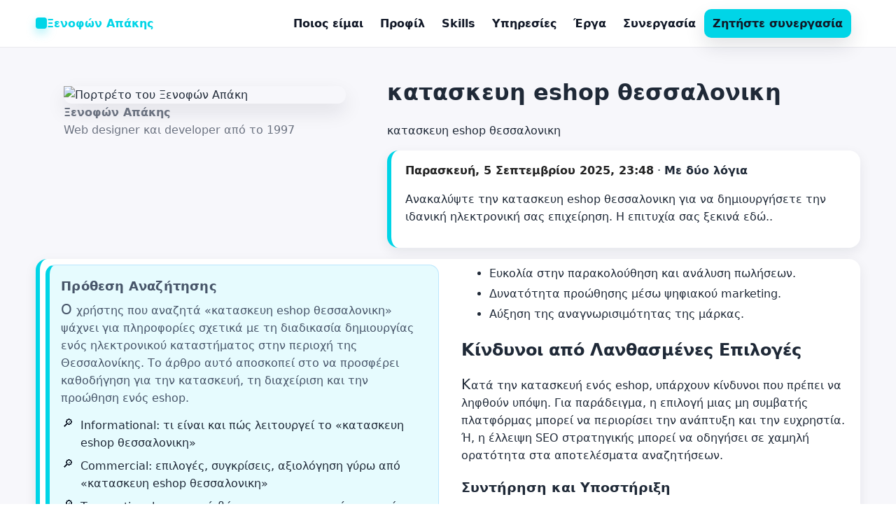

--- FILE ---
content_type: text/html; charset=UTF-8
request_url: https://xenofon.gr/ATHENS-0000000235-kataskevi-eshop-thessaloniki.html
body_size: 28861
content:

<!DOCTYPE html>
<html lang="el">
<head>





  <style>
    /* Βασικές ρυθμίσεις προσβασιμότητας και τυπογραφίας */
    html,body{margin:0;padding:0;background:#ffffff;color:#1f2937;font-family:system-ui,-apple-system,Segoe UI,Roboto,Ubuntu,Cantarell,Noto Sans,Arial,sans-serif;line-height:1.6}
    img{max-width:100%;display:block;height:auto}
    a{color:#00d5e7;text-decoration:none}
    a:focus-visible,button:focus-visible,input:focus-visible,textarea:focus-visible,select:focus-visible{outline:3px solid #00d5e7;outline-offset:2px;border-radius:10px}
  </style>
  <!-- Google tag (gtag.js) -->
<script async src="https://www.googletagmanager.com/gtag/js?id=G-W2E88DFHK9"></script>
<script>
  window.dataLayer = window.dataLayer || [];
  function gtag(){dataLayer.push(arguments);}
  gtag('js', new Date());

  gtag('config', 'G-W2E88DFHK9');
</script>
  
<!-- === Canonical & Meta === -->
<link rel="canonical" href="https://xenofon.gr/ATHENS-0000000235-kataskevi-eshop-thessaloniki.html" />
<title>κατασκευη eshop θεσσαλονικη: Οδηγός Επιτυχίας</title>
<meta name="description" content="Ανακαλύψτε την κατασκευη eshop θεσσαλονικη για να δημιουργήσετε την ιδανική ηλεκτρονική σας επιχείρηση. Η επιτυχία σας ξεκινά εδώ." />
<meta name="robots" content="index, follow" />
<meta name="author" content="Απάκης Ξενοφών" />

<!-- Open Graph -->
<meta property="og:title" content="κατασκευη eshop θεσσαλονικη: Οδηγός Επιτυχίας" />
<meta property="og:description" content="Ανακαλύψτε την κατασκευη eshop θεσσαλονικη για να δημιουργήσετε την ιδανική ηλεκτρονική σας επιχείρηση. Η επιτυχία σας ξεκινά εδώ." />
<meta property="og:type" content="article" />
<meta property="og:url" content="https://xenofon.gr/ATHENS-0000000235-kataskevi-eshop-thessaloniki.html" />
<meta property="og:image" content="https://xenofon.gr/images/SiteCover.jpg" />

<!-- Twitter -->
<meta name="twitter:card" content="summary_large_image" />
<meta name="twitter:title" content="κατασκευη eshop θεσσαλονικη: Οδηγός Επιτυχίας" />
<meta name="twitter:description" content="Ανακαλύψτε την κατασκευη eshop θεσσαλονικη για να δημιουργήσετε την ιδανική ηλεκτρονική σας επιχείρηση. Η επιτυχία σας ξεκινά εδώ." />
<meta name="twitter:image" content="https://xenofon.gr/images/SiteCover.jpg" />

<!-- JSON-LD -->
<script type="application/ld+json">
{
    "@context": "https://schema.org",
    "@graph": [
        {
            "@type": [
                "Organization",
                "LocalBusiness"
            ],
            "@id": "https://xenofon.gr/#org",
            "name": "Ξενοφών Απάκης",
            "url": "https://xenofon.gr/",
            "logo": "https://xenofon.gr/images/Xenofon_Apakis_webMaster.jpg",
            "image": "https://xenofon.gr/images/SiteCover.jpg",
            "email": "xenofon@xenofongr",
            "telephone": "693 77 96 505",
            "priceRange": "€€",
            "address": {
                "@type": "PostalAddress",
                "streetAddress": "Βουλγαροκτόνου 7",
                "postalCode": "GR-48446",
                "addressLocality": "Βόλος",
                "addressCountry": "GR"
            },
            "contactPoint": {
                "@type": "ContactPoint",
                "contactType": "customer support",
                "email": "xenofon@xenofongr",
                "telephone": "693 77 96 505",
                "areaServed": "GR",
                "availableLanguage": [
                    "el"
                ]
            }
        },
        {
            "@type": "WebSite",
            "@id": "https://xenofon.gr/#website",
            "url": "https://xenofon.gr/",
            "name": "Ξενοφών Απάκης",
            "inLanguage": "el",
            "publisher": {
                "@id": "https://xenofon.gr/#org"
            },
            "potentialAction": {
                "@type": "SearchAction",
                "target": "https://www.google.com/search?q=site:xenofon.gr+{search_term_string}",
                "query-input": "required name=search_term_string"
            }
        },
        {
            "@type": "ImageObject",
            "@id": "https://xenofon.gr/ATHENS-0000000235-kataskevi-eshop-thessaloniki.html#primaryimage",
            "url": "https://xenofon.gr/images/SiteCover.jpg",
            "caption": "κατασκευη eshop θεσσαλονικη: Οδηγός Επιτυχίας"
        },
        {
            "@type": "WebPage",
            "@id": "https://xenofon.gr/ATHENS-0000000235-kataskevi-eshop-thessaloniki.html#webpage",
            "url": "https://xenofon.gr/ATHENS-0000000235-kataskevi-eshop-thessaloniki.html",
            "name": "κατασκευη eshop θεσσαλονικη: Οδηγός Επιτυχίας",
            "description": "Ανακαλύψτε την κατασκευη eshop θεσσαλονικη για να δημιουργήσετε την ιδανική ηλεκτρονική σας επιχείρηση. Η επιτυχία σας ξεκινά εδώ.",
            "inLanguage": "el",
            "isPartOf": {
                "@id": "https://xenofon.gr/#website"
            },
            "primaryImageOfPage": {
                "@id": "https://xenofon.gr/ATHENS-0000000235-kataskevi-eshop-thessaloniki.html#primaryimage"
            },
            "breadcrumb": {
                "@id": "https://xenofon.gr/ATHENS-0000000235-kataskevi-eshop-thessaloniki.html#breadcrumbs"
            },
            "mainEntity": {
                "@id": "https://xenofon.gr/ATHENS-0000000235-kataskevi-eshop-thessaloniki.html#article"
            },
            "dateModified": "2025-09-05T23:48:16+00:00"
        },
        {
            "@type": "Article",
            "@id": "https://xenofon.gr/ATHENS-0000000235-kataskevi-eshop-thessaloniki.html#article",
            "headline": "κατασκευη eshop θεσσαλονικη: Οδηγός Επιτυχίας",
            "description": "Ανακαλύψτε την κατασκευη eshop θεσσαλονικη για να δημιουργήσετε την ιδανική ηλεκτρονική σας επιχείρηση. Η επιτυχία σας ξεκινά εδώ.",
            "inLanguage": "el",
            "image": {
                "@id": "https://xenofon.gr/ATHENS-0000000235-kataskevi-eshop-thessaloniki.html#primaryimage"
            },
            "author": {
                "@id": "https://xenofon.gr/#org"
            },
            "publisher": {
                "@id": "https://xenofon.gr/#org"
            },
            "isPartOf": {
                "@id": "https://xenofon.gr/ATHENS-0000000235-kataskevi-eshop-thessaloniki.html#webpage"
            },
            "dateModified": "2025-09-05T23:48:16+00:00"
        },
        {
            "@type": "BreadcrumbList",
            "@id": "https://xenofon.gr/ATHENS-0000000235-kataskevi-eshop-thessaloniki.html#breadcrumbs",
            "itemListElement": [
                {
                    "@type": "ListItem",
                    "position": 1,
                    "name": "Αρχική",
                    "item": "https://xenofon.gr/"
                },
                {
                    "@type": "ListItem",
                    "position": 2,
                    "name": "Ξενοφών Απάκης",
                    "item": "https://xenofon.gr/"
                },
                {
                    "@type": "ListItem",
                    "position": 3,
                    "name": "κατασκευη eshop θεσσαλονικη",
                    "item": "https://xenofon.gr/ATHENS-0000000235-kataskevi-eshop-thessaloniki.html"
                }
            ]
        }
    ]
}</script>


<link rel="icon" href="/favicon.ico" type="image/x-icon">
<link rel="shortcut icon" href="/favicon.ico" type="image/x-icon">



</head>




<style>


/*
# CORE (καθημερινή χρήση)
p_hero                  κεντρικό άνοιγμα
p_headline              τίτλος
p_subheadline           υπότιτλος
p_value_prop            πρόταση αξίας
p_benefits              οφέλη σε bullets
p_features              χαρακτηριστικά
p_proof                 αποδείξεις social proof
p_testimonial           μαρτυρία πελάτη
p_steps                 βήματα διαδικασίας
p_performance           τεχνική απόδοση ταχύτητα
p_best_practices        βέλτιστες πρακτικές
p_metrics               μετρικές αποτελεσμάτων
p_objection             συχνή ένσταση
p_solution              απάντηση στην ένσταση
p_faq                   συχνές ερωτήσεις
p_cta_primary           κύριο call to action
p_close                 κλείσιμο με ουσία
p_internal_links        επόμενα βήματα μέσα στο site
p_local_context         τοπική στόχευση σήματα αξιοπιστίας
p_case_study            μελέτη περίπτωσης

# SEO ESSENTIALS
p_search_intent         πρόθεση αναζήτησης
p_snippet_candidates    υποψήφια αποσπάσματα
p_ai_overview_block     απάντηση για AI Overviews
p_ai_concise_answer     σύντομη απάντηση 80-120 λέξεις
p_schema_article        σημειώσεις Article schema
p_schema_faq            μπλοκ για FAQ schema
p_meta_recipes          τίτλοι και meta περιγραφές
p_external_citations    παραπομπές σε πηγές

# CONVERSION ESSENTIALS
p_trust_signals         σήματα εμπιστοσύνης
p_pricing_table         πίνακας πακέτων
p_cta_inline            μικρό CTA μέσα στο κείμενο
p_risk_reversal         εγγύηση όροι
p_contact               στοιχεία επικοινωνίας


/*




/* ===== Fallback palette (only if you do not have tokens yet) ===== */
:root{
  --aqua_500:#00d5e6; --aqua_100:#e6fbfe;
  --orange_500:#f45b2e; --orange_100:#fff1e9;
  --purple_500:#6f2dbd; --purple_100:#f3e9ff;
  --lime_500:#39d353; --lime_100:#ecffe9;
  --ivory_500:#fff2dc;
  --gray_50:#f8fafc; --gray_200:#e5e7eb; --gray_600:#475569; --black:#0a0a0a; --white:#ffffff;
}

/* ===== Benefits: checklist in soft aqua box ===== */
.p_benefits{
  background: var(--aqua_100);
  border: 1px solid #bae6fd;
  border-left: 6px solid var(--aqua_500);
  border-radius: 14px;
  padding: 16px;
}
.p_benefits ul{ margin: 8px 0 0 0; padding: 0 0 0 1rem; }
.p_benefits li{ list-style: "✔ " inside; margin: 6px 0; }

/* ===== Features: card grid ===== */
.p_features{
  background: var(--gray_50);
  border: 1px solid var(--gray_200);
  border-radius: 14px;
  padding: 16px;
}
.p_features .feature-grid{
  display: grid;
  grid-template-columns: repeat(3, minmax(0,1fr));
  gap: 12px;
}
@media (max-width: 900px){ .p_features .feature-grid{ grid-template-columns: repeat(2,1fr); } }
@media (max-width: 520px){ .p_features .feature-grid{ grid-template-columns: 1fr; } }
.p_features .feature-card{
  background: var(--white);
  border: 1px solid var(--gray_200);
  border-radius: 12px;
  padding: 12px;
}

/* ===== Proof and Testimonial: quote card with stripe ===== */
.p_proof.p_testimonial{
  position: relative;
  background: var(--purple_100);
  border: 1px solid #dbc6ff;
  border-radius: 14px;
  padding: 16px 16px 16px 18px;
  box-shadow: 0 6px 18px rgba(2,6,23,.06);
}
.p_proof.p_testimonial::before{
  content:"";
  position:absolute; inset:0 auto 0 0; width:8px;
  background: linear-gradient(180deg, var(--purple_500), var(--aqua_500));
  border-radius:14px 0 0 14px;
}
.p_proof.p_testimonial blockquote{ margin: 0; font-style: italic; }
.p_proof.p_testimonial .author{ margin-top: 8px; font-weight: 600; color: var(--gray_600); }

/* ===== Steps: numbered list with round counters ===== */
.p_steps{
  background: var(--ivory_500);
  border: 1px solid #fde7c2;
  border-radius: 14px;
  padding: 16px;
  counter-reset: step;
}
.p_steps ol{ margin: 0; padding: 0; }
.p_steps li{
  list-style: none;
  margin: 10px 0;
  padding-left: 44px;
  position: relative;
}
.p_steps li::before{
  counter-increment: step;
  content: counter(step);
  position: absolute; left: 0; top: 0;
  width: 28px; height: 28px; line-height: 28px; text-align: center;
  background: var(--aqua_500); color: var(--white);
  border-radius: 999px; font-weight: 700;
}

/* ===== Performance: glass look with status colors ===== */
.p_performance{
  background: rgba(255,255,255,.65);
  border: 1px solid rgba(148,163,184,.35);
  border-radius: 18px;
  padding: 18px;
  box-shadow: 0 8px 24px rgba(2,6,23,.08);
  backdrop-filter: blur(12px);
}
@supports not (backdrop-filter: blur(12px)){ .p_performance{ background:#ffffff; } }
.p_performance.ok{    border-left: 6px solid var(--lime_500); }
.p_performance.warn{  border-left: 6px solid var(--orange_500); }
.p_performance.focus{ border-left: 6px solid var(--aqua_500); }
/* KPI grid */
.p_performance .kpis{ display:grid; grid-template-columns:repeat(4,minmax(0,1fr)); gap:12px; margin-top:12px; }
@media (max-width:900px){ .p_performance .kpis{ grid-template-columns:repeat(2,1fr);} }
@media (max-width:520px){ .p_performance .kpis{ grid-template-columns:1fr;} }
.p_performance .kpi{ background:#fff; border:1px solid var(--gray_200); border-radius:12px; padding:12px; }
.p_performance .kpi .label{ font-size:12px; color:#64748b; text-transform:uppercase; letter-spacing:.2px; }
.p_performance .kpi .value{ font-size:28px; font-weight:700; font-variant-numeric:tabular-nums; margin-top:6px; }
.p_performance .meter{ height:8px; background:#e5e7eb; border-radius:999px; overflow:hidden; margin-top:8px; }
.p_performance .meter > span{ display:block; height:100%; width:var(--progress,0%); background:#10b981; }

/* ===== Metrics: table and spark badges ===== */
.p_metrics{
  background: var(--gray_50);
  border: 1px solid var(--gray_200);
  border-radius: 14px;
  padding: 16px;
  font-variant-numeric: tabular-nums;
}
.p_metrics table{ width:100%; border-collapse:collapse; margin-top:8px; }
.p_metrics th,.p_metrics td{ border:1px solid var(--gray_200); padding:10px; text-align:left; }
.p_metrics th{ background:#eef2ff; font-weight:600; }
.p_metrics .badge{ display:inline-block; padding:3px 8px; border-radius:999px; background:#ecfeff; border:1px solid #bae6fd; }

/* ===== Objection + Solution: warm to lime left gradient ===== */
.p_objection.p_solution{
  position: relative;
  background: var(--white);
  border: 1px solid var(--gray_200);
  border-radius: 16px;
  padding: 16px 16px 16px 20px;
  box-shadow: 0 6px 18px rgba(2,6,23,.06);
}
.p_objection.p_solution::before{
  content:"";
  position:absolute; inset:0 auto 0 0; width:10px;
  background: linear-gradient(180deg, var(--orange_500), var(--lime_500));
  border-radius:16px 0 0 16px;
}
.p_objection.p_solution .objection{ background: var(--orange_100); border:1px solid #ffd2bb; border-radius:10px; padding:10px; }
.p_objection.p_solution .solution{ background: var(--lime_100); border:1px solid #bff3c6; border-radius:10px; padding:10px; margin-top:8px; }

/* ===== FAQ: simple details accordion ===== */
.p_faq{
  background: var(--gray_50);
  border: 1px solid var(--gray_200);
  border-radius: 14px;
  padding: 12px;
}
.p_faq details{ border:1px solid var(--gray_200); border-radius:10px; margin:8px 0; padding:10px 12px; background:#fff; }
.p_faq summary{ cursor:pointer; font-weight:600; }
.p_faq details[open]{ border-color:#c7d2fe; background:#eef2ff; }

/* ===== CTA primary close: black and gold band ===== */
.p_cta_primary.p_close{
  background: var(--black);
  color: var(--white);
  border: 1px solid rgba(212,175,55,.35);
  border-radius: 16px;
  padding: 18px;
  text-align: center;
}
.p_cta_primary.p_close .btn{
  display: inline-block;
  margin-top: 10px;
  padding: 10px 18px;
  border-radius: 999px;
  background: linear-gradient(135deg, #caa74a, #e8d28b);
  color: #111;
  font-weight: 700;
  text-decoration: none;
  box-shadow: 0 6px 18px rgba(234,179,8,.25);
}
.p_cta_primary.p_close .btn:hover{ filter: brightness(1.05); }

/* ===== Comparison: feature/package table ===== */
.p_comparison{
  background: var(--gray_50);
  border: 1px solid var(--gray_200);
  border-radius: 16px;
  padding: 16px;
  overflow-x: auto;
}
.p_comparison table{
  width:100%;
  border-collapse: collapse;
  min-width: 640px;
}
.p_comparison th,
.p_comparison td{
  border:1px solid var(--gray_200);
  padding:12px 14px;
  text-align:center;
}
.p_comparison th{
  background: var(--aqua_100);
  font-weight:700;
  color: var(--gray_600);
}
.p_comparison td:first-child,
.p_comparison th:first-child{
  text-align:left;
  background: var(--white);
  font-weight:600;
}
.p_comparison .highlight{
  background: var(--lime_100);
  border:2px solid var(--lime_500);
  font-weight:700;
}
.p_comparison .check::before{
  content:"✔";
  color: var(--lime_500);
  font-weight:700;
  margin-right:4px;
}
.p_comparison .cross::before{
  content:"✘";
  color: var(--orange_500);
  font-weight:700;
  margin-right:4px;
}


/* ===== Search Intent: intent panel with icons ===== */
.p_search_intent{
  background: var(--aqua_100);
  border: 1px solid #bae6fd;
  border-left: 6px solid var(--aqua_500);
  border-radius: 14px;
  padding: 16px;
}
.p_search_intent h2{
  margin: 0 0 8px 0;
  font-size: 1.125rem;
  letter-spacing: .2px;
  color: var(--gray_600);
}
.p_search_intent p{ margin: 0 0 8px 0; color: var(--gray_600); }
.p_search_intent ul{ margin: 8px 0 0 0; padding: 0; }
.p_search_intent li{
  list-style: none;
  margin: 8px 0;
  padding-left: 28px;
  position: relative;
}
.p_search_intent li::before{
  content: "🔎";
  position: absolute; left: 0; top: 0;
  width: 20px; text-align: center;
  line-height: 1.2;
}

/* Optional layout helper for micro-intents */
.p_search_intent .intent-grid{
  display: grid;
  grid-template-columns: repeat(2, minmax(0,1fr));
  gap: 10px;
}
@media (max-width: 640px){
  .p_search_intent .intent-grid{ grid-template-columns: 1fr; }
}

/* ===== AI Overview Block: compact answer card ===== */
.p_ai_overview_block{
  background: #ffffff;
  border: 1px solid var(--gray_200);
  border-radius: 16px;
  padding: 16px;
  box-shadow: 0 6px 18px rgba(2,6,23,.06);
  position: relative;
}
.p_ai_overview_block::before{
  content:"";
  position:absolute; inset:0 auto 0 0; width:8px;
  background: linear-gradient(180deg, var(--lime_500), var(--aqua_500));
  border-radius:16px 0 0 16px;
}
.p_ai_overview_block h2{
  margin: 0 0 8px 0;
  font-size: 1.125rem;
  letter-spacing: .2px;
  color: var(--gray_600);
}
.p_ai_overview_block p{ margin: 0 0 10px 0; color: var(--black); }
.p_ai_overview_block ul{
  margin: 0; padding: 0 0 0 1rem;
}
.p_ai_overview_block li{
  margin: 6px 0;
  list-style: "✔ " inside;
}

/* Badge row for key signals if χρειαστεί */
.p_ai_overview_block .badges{
  margin-top: 8px;
  display: flex; flex-wrap: wrap; gap: 6px;
}
.p_ai_overview_block .badge{
  display:inline-block;
  padding: 4px 8px;
  border-radius: 999px;
  border: 1px solid #bae6fd;
  background: var(--aqua_100);
  font-size: 12px;
  color: var(--gray_600);
}


</style>
<body>
<header class="sA_header" role="banner">
  <style>
    .sA_header{position:sticky;top:0;background:rgba(255,255,255,.92);backdrop-filter:saturate(140%) blur(10px);box-shadow:0 1px 0 rgba(17,24,39,.06);z-index:1000}
    .sA_wrap{width:min(1200px,92vw);margin:0 auto;padding:.8rem 0;display:grid;grid-template-columns:auto 1fr auto;gap:.8rem;align-items:center}
    .sA_brand{display:flex;gap:.6rem;align-items:center;font-weight:900;color:#0f172a;white-space:nowrap}
    .sA_logo{width:16px;height:16px;border-radius:4px;background:#00d5e7;box-shadow:0 6px 14px rgba(0,213,231,.35)}

    /* Desktop */
    .sA_nav{display:flex;justify-content:flex-end;gap:.25rem;align-items:center}
    .sA_nav a{padding:.5rem .75rem;border-radius:10px;color:#111827;font-weight:700}
    .sA_nav a:hover,.sA_nav a:focus{background:#f7f7fb}

    .sA_cta{display:inline-block;padding:.72rem 1rem;border-radius:14px;background:#00d5e7;color:#02252a;font-weight:900;box-shadow:0 12px 28px rgba(17,24,39,.12)}

    /* Mobile toggle */
    .sA_menuBtn{display:none;place-items:center;border-radius:12px;padding:.55rem .7rem;background:#fff;box-shadow:0 6px 18px rgba(17,24,39,.08);font-weight:800}
    .sA_icon{display:inline-block;width:22px;height:14px;position:relative}
    .sA_bar{position:absolute;left:0;right:0;height:2px;background:#111827;border-radius:2px;transition:transform .22s ease,opacity .22s ease}
    .sA_bar:nth-child(1){top:0}.sA_bar:nth-child(2){top:6px}.sA_bar:nth-child(3){bottom:0}
    .sA_menuBtn[aria-expanded=true] .sA_bar:nth-child(1){transform:translateY(6px) rotate(45deg)}
    .sA_menuBtn[aria-expanded=true] .sA_bar:nth-child(2){opacity:0}
    .sA_menuBtn[aria-expanded=true] .sA_bar:nth-child(3){transform:translateY(-6px) rotate(-45deg)}

    /* Scrim */
    .sA_overlay{position:fixed;inset:var(--sA_top,64px) 0 0 0;background:rgba(15,23,42,.35);opacity:0;pointer-events:none;transition:opacity .2s}
    .sA_overlay.isOpen{opacity:1;pointer-events:auto}

    /* Mobile state του ΙΔΙΟΥ nav */
    @media(max-width:860px){
      .sA_menuBtn{display:grid}
      .sA_nav{display:none}
      .sA_nav.isOpen{
        display:block;position:fixed;left:0;right:0;top:var(--sA_top,64px);
        max-height:calc(100vh - var(--sA_top,64px));overflow:auto;
        background:#fff;border-bottom-left-radius:16px;border-bottom-right-radius:16px;
        box-shadow:0 20px 40px rgba(17,24,39,.12);padding:.6rem
      }
      .sA_nav.isOpen a{display:block;padding:.9rem;border-radius:12px}
      .sA_nav.isOpen a:hover,.sA_nav.isOpen a:focus{background:#f7f7fb}
    }
  </style>

  <div class="sA_wrap">
    <div class="sA_brand" aria-label="Λογότυπο">
      <span class="sA_logo" aria-hidden="true"></span>
      <span><a href="../">Ξενοφών Απάκης</a></span>
    </div>

    
    <nav id="sA_nav" class="sA_nav" aria-label="Κύρια πλοήγηση">
              <a href="../#about">Ποιος είμαι</a>
              <a href="../#profile">Προφίλ</a>
              <a href="../#skills">Skills</a>
              <a href="../#services">Υπηρεσίες</a>
              <a href="../#projects">Έργα</a>
              <a href="../#collab">Συνεργασία</a>
            <a class="sA_cta" href="../#contact">Ζητήστε συνεργασία</a>
    </nav>

    <button id="sA_menuBtn" class="sA_menuBtn" type="button" aria-expanded="false" aria-controls="sA_nav" aria-label="Εναλλαγή μενού">
      <span class="sA_icon" aria-hidden="true">
        <span class="sA_bar"></span><span class="sA_bar"></span><span class="sA_bar"></span>
      </span>
    </button>
  </div>

  <div id="sA_overlay" class="sA_overlay" hidden></div>

  <script>
    (function(){
      const header=document.querySelector('.sA_header');
      const btn=document.getElementById('sA_menuBtn');
      const nav=document.getElementById('sA_nav');
      const overlay=document.getElementById('sA_overlay');

      function setTop(){
        const h=Math.round(header.getBoundingClientRect().height);
        document.documentElement.style.setProperty('--sA_top', h+'px');
      }
      setTop(); window.addEventListener('resize', setTop);

      function openMenu(open){
        const willOpen = typeof open==='boolean' ? open : btn.getAttribute('aria-expanded')!=='true';
        btn.setAttribute('aria-expanded', willOpen);
        nav.classList.toggle('isOpen', willOpen);
        overlay.classList.toggle('isOpen', willOpen);
        overlay.hidden = !willOpen;
        document.body.style.overflow = willOpen ? 'hidden' : '';
        if(willOpen){ (nav.querySelector('a')||btn).focus({preventScroll:true}); }
        else{ btn.focus({preventScroll:true}); }
      }

      btn.addEventListener('click',()=>openMenu());
      overlay.addEventListener('click',()=>openMenu(false));
      nav.addEventListener('click',e=>{ if(e.target.tagName==='A') openMenu(false); });
      document.addEventListener('keydown',e=>{ if(e.key==='Escape') openMenu(false); });

      // meta viewport safeguard για μικρές συσκευές
      if(!document.querySelector('meta[name="viewport"]')){
        const m=document.createElement('meta'); m.name='viewport'; m.content='width=device-width, initial-scale=1';
        document.head.appendChild(m);
      }
    })();
  </script>
</header>
<main id="mainContent">

  <section id="about" class="sD_about" aria-labelledby="aboutTitle">
    <style>
  .sD_about{
    background:#f7f7fb; /* base */
    padding:2.5rem 0;
    position:relative; /* για overlay */
  }
  /* Hero-style blueprint overlay με διαφορετική παλέτα (Amber Mint) */
  #about.sD_about::before{
    content:"";
    position:absolute; inset:0; pointer-events:none; z-index:0;
    background:
      linear-gradient(120deg,
        rgba(253,186,116,.12),    /* amber */
        rgba(16,185,129,.08) 55%, /* mint/emerald */
        rgba(0,0,0,0) 100%
      ),
      url('../images/hero_bg_blueprint.svg') center/cover no-repeat;
    background-blend-mode:multiply, normal;
  }
  /* Περιεχόμενο πάνω από το overlay */
  .sD_wrap{width:min(1200px,92vw);margin:0 auto;display:grid;gap:1.2rem; position:relative; z-index:1}

  @media(min-width:900px){.sD_wrap{grid-template-columns:1fr 1.4fr}}

  .sD_photo{border-radius:20px;box-shadow:0 12px 28px rgba(17,24,39,.1)}
  .sD_h2{font-size:clamp(1.4rem,2.5vw,2rem);margin:0 0 .75rem}
  .sD_sub{color:#6b7280}
  .sD_quote{background:#fff;border-left:6px solid #00d5e7;border-radius:16px;padding:1rem 1.25rem;box-shadow:0 6px 18px rgba(17,24,39,.08);margin-top:1rem}

  /* Mobile: λευκό πέπλο για ευκρίνεια κειμένου */
  @media (max-width:980px){
    #about.sD_about::before{
      background:
        linear-gradient(180deg, rgba(255,255,255,.95), rgba(255,255,255,1)),
        url('../images/hero_bg_blueprint.svg') center/cover no-repeat;
      background-blend-mode:normal,normal;
    }
  }

  /* --------- ΕΦΑΡΜΟΓΗ ΓΙΑ ΤΟ ΚΑΤΩ BLOCK ΜΕ ΤΟ ΚΕΙΜΕΝΟ --------- */

  /* Απλώνει σε όλο το λευκό: μηδενίζουμε το padding του συγκεκριμένου quote */
  .sD_wrap.sD_quote{ padding:0; }

  /* Το κείμενο να χρησιμοποιεί όλο το πλάτος + padding 8px */
  .sD_wrap.sD_quote .sD_content{
    width:100%;
    max-width:none;
    box-sizing:border-box;
    padding:8px;
  }

  /* Μεγάλες οθόνες: πολυστήλο */
  @media (min-width:1200px){
    .sD_wrap.sD_quote .sD_content{
      columns:26rem 4;     /* προτιμώμενο πλάτος στήλης ~26rem, έως 4 στήλες */
      column-gap:2rem;
      column-fill:balance;
    }
    /* Προστασία από άσχημα σπασίματα στις στήλες */
    .sD_wrap.sD_quote :where(h2,h3,h4,ul,ol,li,blockquote,pre,code,figure,img){
      break-inside:avoid-column;
    }
    .sD_wrap.sD_quote p{
      hyphens:auto;
      overflow-wrap:anywhere;
    }
  }


  /* Κάτω block με το ArticleBody */
.sD_wrap.sD_quote{
  display:block;           /* ακυρώνει το grid μόνο εδώ */
  box-sizing:border-box;
  padding:8px;             /* γεμίζει όλο το λευκό με 8px */
}

/* Μεγάλες οθόνες: πολυστήλο */
@media (min-width:1200px){
  .sD_wrap.sD_quote{
    columns:26rem 4;       /* πλάτος στήλης ~26rem, έως 4 στήλες */
    column-gap:2rem;
    column-fill:balance;
  }
  .sD_wrap.sD_quote :where(h2,h3,h4,ul,ol,li,blockquote,pre,code,figure,img){
    break-inside:avoid-column;
  }
  .sD_wrap.sD_quote p{
    hyphens:auto;
    overflow-wrap:anywhere;
  }
}


/* 25% μεγαλύτερο το πρώτο γράμμα κάθε παραγράφου */
.sD_wrap.sD_quote .sD_content p::first-letter{
  font-size:125%;
  font-weight:600;       /* προαιρετικό */
  line-height:1;         /* για να μη «πετάει» προς τα πάνω */
  margin-right:0.03em;   /* λίγο αέρας μετά το γράμμα */
}

.sD_wrap.sD_quote p::first-letter{
  font-size:125%;
  line-height:1;
  margin-right:0.03em;
}


/* Ίδια απόσταση από πάνω σε ΟΛΕΣ τις στήλες */
.sD_wrap.sD_quote{ padding-top:8px; }                 /* αν βάζεις columns στο ίδιο το quote */
.sD_wrap.sD_quote .sD_content{ padding-top:8px; }     /* ή στον wrapper .sD_content */

/* Μηδένισε top margin για blocks ώστε να μην αλλάζει η κορυφή κάθε στήλης */
.sD_wrap.sD_quote :where(p,h2,h3,h4,ul,ol,blockquote,pre){ margin-top:0; }

/* Δούλεψε μόνο με bottom margins για ομοιόμορφα κενά */
.sD_wrap.sD_quote p{ margin-bottom:.9rem; }
.sD_wrap.sD_quote :where(h2,h3,h4){ margin-bottom:.6rem; }
.sD_wrap.sD_quote :where(ul,ol){ margin-bottom:.8rem; padding-left:1.25rem; }
.sD_wrap.sD_quote li{ margin-bottom:.25rem; }

/* (αν χρησιμοποιείς πολυστήλο) κράτα τα στοιχεία “μαζί” στις στήλες */
@media (min-width:1200px){
  .sD_wrap.sD_quote :where(h2,h3,h4,ul,ol,li,blockquote,pre,code,figure,img){
    break-inside:avoid-column;
  }
}

</style>

    <div class="sD_wrap">
      <div>
        <figure>
          <img class="sD_photo" src="../images/Xenofon_Apakis_webMaster.jpg" alt="Πορτρέτο του Ξενοφών Απάκη" />
          <figcaption class="sD_sub"><b>Ξενοφών Απάκης</b>
          <br>  Web designer και developer από το 1997</figcaption>
        </figure>
      </div>
      <div>
        <h1 id="aboutTitle" class="sD_h2">κατασκευη eshop θεσσαλονικη</h1>
        <p>κατασκευη eshop θεσσαλονικη</p>
        <div class="sD_quote" role="note">



          <span id="datetime" data-datetime="2025-09-05 23:48:16"></span> · <strong>Με δύο λόγια</strong>

            <script>
            (function(){
            const el = document.getElementById('datetime');
            const raw = (el.getAttribute('data-datetime') || el.textContent || '').trim();
            if (!raw) return;

            // Παίρνει μορφές: "YYYY-MM-DD HH:MM", "YYYY-MM-DD HH:MM:SS", με ή χωρίς AM/PM
            const re = /^(\d{4})-(\d{2})-(\d{2})[ T](\d{1,2}):(\d{2})(?::(\d{2}))?\s*(AM|PM)?$/i;
            const m = raw.match(re);
            if (!m) { el.textContent = raw; return; }

            let [, Y, Mo, D, H, Mi, S, ampm] = m;
            Y = parseInt(Y, 10);
            Mo = parseInt(Mo, 10) - 1; // 0-based
            D = parseInt(D, 10);
            let h = parseInt(H, 10);
            const minute = parseInt(Mi, 10);
            const sec = S ? parseInt(S, 10) : 0;

            if (ampm) {
              const up = ampm.toUpperCase();
              if (up === 'PM' && h < 12) h += 12;
              if (up === 'AM' && h === 12) h = 0;
            }

            // Τοπική ώρα (π.χ. Europe/Athens στο μηχάνημα του χρήστη)
            const dt = new Date(Y, Mo, D, h, minute, sec);

            const options = {
              weekday: 'long',
              day: 'numeric',
              month: 'long',
              year: 'numeric',
              hour: '2-digit',
              minute: '2-digit',
              hour12: false
            };

            let out = dt.toLocaleString('el-GR', options);
            el.textContent = out.charAt(0).toUpperCase() + out.slice(1);
            })();
            </script>

            <style>
            #datetime{
            font-weight:600;
            color:#222;
            font-family:"Noto Sans", system-ui, -apple-system, Segoe UI, Roboto, Arial, sans-serif;
            }
            </style>



          <p>Ανακαλύψτε την κατασκευη eshop θεσσαλονικη για να δημιουργήσετε την ιδανική ηλεκτρονική σας επιχείρηση. Η επιτυχία σας ξεκινά εδώ..</p>
        </div>
      </div>
    </div>


      <div class="sD_wrap sD_quote">
                <article><section class="p_search_intent">
<h2>Πρόθεση Αναζήτησης</h2>
<p>Ο χρήστης που αναζητά «κατασκευη eshop θεσσαλονικη» ψάχνει για πληροφορίες σχετικά με τη διαδικασία δημιουργίας ενός ηλεκτρονικού καταστήματος στην περιοχή της Θεσσαλονίκης. Το άρθρο αυτό αποσκοπεί στο να προσφέρει καθοδήγηση για την κατασκευή, τη διαχείριση και την προώθηση ενός eshop.</p>
<ul>
<li>Informational:

τι είναι και πώς λειτουργεί το «κατασκευη eshop θεσσαλονικη»</li>
<li>Commercial:

επιλογές, συγκρίσεις, αξιολόγηση γύρω από «κατασκευη eshop θεσσαλονικη»</li>
<li>Transactional:

πρακτικά βήματα για να εφαρμόσει ο χρήστης το «κατασκευη eshop θεσσαλονικη»</li>
<li>Local:

τοπικές ανάγκες ή παραλλαγές σχετικές με «κατασκευη eshop θεσσαλονικη»</li>
</ul>
</section>
<section class="p_ai_overview_block">
<h2>Συνοπτική Απάντηση</h2>
<p>Η «κατασκευη eshop θεσσαλονικη» αναφέρεται στη διαδικασία δημιουργίας ενός ηλεκτρονικού καταστήματος στην περιοχή της Θεσσαλονίκης. Η επιτυχία απαιτεί καθορισμένα βήματα όπως η επιλογή πλατφόρμας, ο σχεδιασμός UX, η SEO στρατηγική και η διαρκής συντήρηση. Συχνά λάθη περιλαμβάνουν την αμέλεια της ταχύτητας φόρτωσης και την έλλειψη στρατηγικής marketing.</p>
<ul>
<li>Ορισμός/σκελετός λύσης</li>
<li>3 5 βασικά βήματα/κριτήρια</li>
<li>Όρια/προϋποθέσεις/συχνά λάθη</li>
<li>Μετρήσιμο αποτέλεσμα/κριτήρια επιτυχίας</li>
</ul>
</section>
<h2>Εισαγωγή στην Κατασκευή Eshop</h2>
<p>Η κατασκευη eshop θεσσαλονικη είναι μια διαδικασία που απαιτεί στρατηγική και ανάπτυξη. Η Θεσσαλονίκη προσφέρει μια δυναμική αγορά για ηλεκτρονικά καταστήματα, με ποικιλία προϊόντων και υπηρεσιών. Η σωστή προσέγγιση μπορεί να οδηγήσει σε αυξημένες πωλήσεις και πελατειακή βάση.</p>
<h2>Οφέλη της Κατασκευής Eshop</h2>
<ul>
<li>Προσιτός τρόπος πώλησης προϊόντων σε ευρύτερο κοινό.</li>
<li>Δυνατότητα 24/7 λειτουργίας.</li>
<li>Ευκολία στην παρακολούθηση και ανάλυση πωλήσεων.</li>
<li>Δυνατότητα προώθησης μέσω ψηφιακού marketing.</li>
<li>Αύξηση της αναγνωρισιμότητας της μάρκας.</li>
</ul>
<h2>Κίνδυνοι από Λανθασμένες Επιλογές</h2>
<p>Κατά την κατασκευή ενός eshop, υπάρχουν κίνδυνοι που πρέπει να ληφθούν υπόψη. Για παράδειγμα, η επιλογή μιας μη συμβατής πλατφόρμας μπορεί να περιορίσει την ανάπτυξη και την ευχρηστία. Ή, η έλλειψη SEO στρατηγικής μπορεί να οδηγήσει σε χαμηλή ορατότητα στα αποτελέσματα αναζητήσεων.</p>
<h3>Συντήρηση και Υποστήριξη</h3>
<p>Η συντήρηση ενός eshop είναι εξίσου σημαντική με την αρχική του κατασκευή. Απαιτεί τακτικές αναβαθμίσεις και βελτιστοποιήσεις για να διασφαλιστεί η ομαλή λειτουργία και η ικανοποίηση των πελατών.</p>
<h2>Τεχνικά Όρια και Ενδείξεις Χρήσης</h2>
<p>Η κατασκευή eshop θεσσαλονικη απαιτεί την κατανόηση των τεχνικών περιορισμών και των απαιτήσεων της αγοράς. Η επιλογή της σωστής πλατφόρμας, όπως το WooCommerce ή το Shopify, μπορεί να επηρεάσει την επιτυχία σας.</p>
<h2>Προτάσεις για Επιτυχία</h2>
<ol>
<li>Επιλέξτε μια φιλική προς τον χρήστη πλατφόρμα.</li>
<li>Δημιουργήστε ένα ελκυστικό και λειτουργικό design.</li>
<li>Εφαρμόστε στρατηγικές SEO για καλύτερη ορατότητα.</li>
<li>Ενσωματώστε εργαλεία marketing και analytics.</li>
<li>Παρέχετε άριστη εξυπηρέτηση πελατών.</li>
</ol>
<blockquote>«Η επιτυχία ενός eshop δεν εξαρτάται μόνο από τα προϊόντα αλλά και από την εμπειρία του χρήστη.»</blockquote>
<h2>Συμπέρασμα</h2>
<p>Η <b><a href="https:

//xenofon.gr/kataskevi-istoselidon.html" class="brandlink">Κατασκευή &amp;

διαχείριση ιστοσελίδων</a></b> μπορεί να σας βοηθήσει να δημιουργήσετε ένα eshop που να ανταγωνίζεται στην αγορά της Θεσσαλονίκης. Παράλληλα, η <b><a href="https:

//xenofon.gr/internet-Marketing.html" class="brandlink">Internet Marketing με AI Ranking που φέρνει πραγματικά αποτελέσματα</a></b> είναι η λύση για να προωθήσετε αποτελεσματικά το ηλεκτρονικό σας κατάστημα και να προσελκύσετε περισσότερους πελάτες.</p></article>

      </div>
  </section>


</main>



<link rel="preconnect" href="https://fonts.googleapis.com">
<link rel="preconnect" href="https://fonts.gstatic.com" crossorigin>
<link href="https://fonts.googleapis.com/css2?family=EB+Garamond&display=swap" rel="stylesheet">

<style>
  .news-wrapper{
    position:relative;
    padding:10px 0;
    overflow:hidden;

    --news-gap:30px;
    --news-btn-size:44px;
    --news-border:#c0a657;
    --news-border-hover:#9f874b;
    --news-shadow:0 4px 12px rgba(0,0,0,0.08);
    --edge-pad:5px;

    --visible-cards:3; /* local per instance */
  }

  .news-buttons{
    position:absolute;
    top:50%;
    transform:translateY(-50%);
    left:0; right:0;
    display:flex;
    justify-content:space-between;
    align-items:center;
    z-index:2;
    pointer-events:none;
    padding:0;
  }
  .news-buttons.hidden{display:none!important;}

  .news-buttons button{
    background:rgba(255,255,255,0.92);
    border:2px solid var(--news-border);
    font-size:28px;
    color:var(--news-border);
    cursor:pointer;
    border-radius:50%;
    width:var(--news-btn-size);
    height:var(--news-btn-size);
    display:flex;
    align-items:center;
    justify-content:center;
    transition:all 0.25s ease;
    pointer-events:all;
    outline:none;
    user-select:none;
  }
  .news-buttons button:hover,
  .news-buttons button:focus-visible{
    background:#ffffff;
    color:var(--news-border-hover);
    border-color:var(--news-border-hover);
    box-shadow:0 0 0 3px rgba(192,166,87,0.25);
  }
  .news-buttons button:disabled{
    opacity:0.35;
    cursor:not-allowed;
    box-shadow:none;
  }

  .news-slider{
    display:flex;
    overflow-x:auto;
    gap:var(--news-gap);
    padding:0 var(--edge-pad);
    scroll-behavior:smooth;
    scrollbar-width:none;
    -webkit-overflow-scrolling:touch;

    scroll-snap-type:x proximity;
    scroll-padding-left:var(--edge-pad);
    scroll-padding-right:var(--edge-pad);

    cursor:grab;
  }
  .news-slider:active{cursor:grabbing;}
  .news-slider::-webkit-scrollbar{display:none;}

  .news-card{
    flex:0 0 calc((100% - (var(--visible-cards) - 1) * var(--news-gap)) / var(--visible-cards));
    max-width:calc((100% - (var(--visible-cards) - 1) * var(--news-gap)) / var(--visible-cards));
    background:#ffffff;
    border-radius:16px;
    box-shadow:var(--news-shadow);
    overflow:hidden;
    font-family:'EB Garamond', serif;
    transition:transform 0.25s ease, box-shadow 0.25s ease;
    outline:none;
    scroll-snap-align:start;
  }
  .news-card.single{
    flex:0 0 500px;
    max-width:500px;
    margin:0 auto;
  }
  .news-card:hover,
  .news-card:focus-within{
    transform:translateY(-4px);
    box-shadow:0 10px 24px rgba(0,0,0,0.12);
  }

  .news-card a{
    display:block;
    color:inherit;
    text-decoration:none;
    outline:none;
  }
  .news-card a:focus-visible{
    outline:3px solid rgba(192,166,87,0.55);
    outline-offset:2px;
    border-radius:14px;
  }

  /* PREMIUM FIX: δεν κόβει την εικόνα.
     Μπροστά object-fit: contain.
     Πίσω blurred fill με background-image στο wrap. */
  .thumb-wrap{
    position:relative;
    width:100%;
    aspect-ratio:16/9;
    height:auto;
    min-height:220px;            /* fallback safety */
    overflow:hidden;
    background:#0f1115;          /* fallback */
    background-size:cover;
    background-position:center;
    border-bottom:1px solid #ddd;
    isolation:isolate;
  }

  .thumb-wrap::before{
    content:"";
    position:absolute;
    inset:0;
    background:inherit;
    filter:blur(16px) saturate(1.08);
    transform:scale(1.12);
    opacity:0.65;
    z-index:1;
    pointer-events:none;
  }

  .thumb-wrap::after{
    content:"";
    position:absolute;
    top:0;
    left:-150%;
    width:55%;
    height:100%;
    background:linear-gradient(120deg, rgba(255,255,255,0) 0%, rgba(255,255,255,0.42) 45%, rgba(255,255,255,0) 90%);
    animation:shine 3.2s linear infinite;
    pointer-events:none;
    mix-blend-mode:screen;
    z-index:2;
  }

  @keyframes shine{
    0%{left:-150%;}
    55%{left:150%;}
    100%{left:150%;}
  }

  .news-card img.thumb{
    position:relative;
    z-index:3;
    width:100%;
    height:100%;
    object-fit:contain;          /* no crop */
    display:block;
  }

  .news-card h3{
    font-size:18px;
    margin:10px;
    color:#000;
    line-height:1.35;
  }

  .news-sr-only{
    position:absolute!important;
    width:1px;height:1px;
    padding:0;margin:-1px;
    overflow:hidden;clip:rect(0,0,0,0);
    white-space:nowrap;border:0;
  }

  @media (max-width:767px){
    .news-wrapper{--visible-cards:1;}
    .thumb-wrap{min-height:190px;}
  }

  @media (prefers-reduced-motion: reduce){
    .news-slider{scroll-behavior:auto;}
    .news-card{transition:none;}
    .news-buttons button{transition:none;}
    .thumb-wrap::after{animation:none;}
  }
</style>


<div class="news-wrapper" role="region" aria-label="Νέα και ανακοινώσεις">
  <div class="news-buttons" aria-hidden="true">
    <button type="button" data-dir="-1" aria-label="Προηγούμενα">
      &#10094;<span class="news-sr-only">Προηγούμενα</span>
    </button>
    <button type="button" data-dir="1" aria-label="Επόμενα">
      &#10095;<span class="news-sr-only">Επόμενα</span>
    </button>
  </div>

  <div class="news-slider" id="newsSlider_9f14ef6dd3" tabindex="0"></div>
</div>

<script>
(function(){
  const sliderId = "newsSlider_9f14ef6dd3";
  const sliderEl = document.getElementById(sliderId);
  if (!sliderEl) return;

  const wrapperEl = sliderEl.closest('.news-wrapper');
  const buttonsEl = wrapperEl ? wrapperEl.querySelector('.news-buttons') : null;
  const prevBtn = buttonsEl ? buttonsEl.querySelector('button[data-dir="-1"]') : null;
  const nextBtn = buttonsEl ? buttonsEl.querySelector('button[data-dir="1"]') : null;

  const placeholder =
    'data:image/svg+xml;charset=UTF-8,' +
    encodeURIComponent('<svg xmlns="http://www.w3.org/2000/svg" width="800" height="500"><rect width="100%" height="100%" fill="#f5f5f5"/><text x="50%" y="50%" dominant-baseline="middle" text-anchor="middle" font-family="EB Garamond, serif" font-size="22" fill="#bbb">Loading...</text></svg>');

  const newsArticles = [{"title":"SEO και κατασκευή ιστοσελίδων - οδηγός προώθησης","image":"https://admin.xenofon.gr/server/media/ogImageLastStart-Dyo-Miden-Dyo-Pente-Ena-Miden-Miden-Eksi-Miden-DyoLastEnd-Miden-Miden-Miden-Dyo-Pente-Enea.jpg","url":"https://xenofon.gr/ATHENS-000259-SEO-ke-kataskevi-istoselidon---odigos-proothisis.html"},{"title":"Υπηρεσίες SEO & Αρθρογραφία για κατασκευη ιστοσελιδών","image":"https://admin.xenofon.gr/server/media/ogImageLastStart-Dyo-Miden-Dyo-Pente-Ena-Miden-Miden-Pente-Ena-MidenLastEnd-Miden-Miden-Miden-Dyo-Pente-Tessera.jpg","url":"https://xenofon.gr/ATHENS-000254-ipiresies-SEO-kai-arthrografia-gia-kataskevi-istoselidon.html"},{"title":"Eshop με The Power S.E.O. CMS - Ταχύτητα, SEO, Πωλήσεις","image":"https://admin.xenofon.gr/server/media/ogImageLastStart-Dyo-Miden-Dyo-Pente-Miden-Enea-Miden-Epta-Ena-DyoLastEnd-Miden-Miden-Miden-Dyo-Miden-Tessera.jpg","url":"https://xenofon.gr/eshop-me-power-seo-cms.html"},{"title":"SEO Programming στην κατασκευή ιστοσελίδων","image":"https://admin.xenofon.gr/server/media/ogImageLastStart-Dyo-Miden-Dyo-Pente-Ena-Miden-Miden-Tessera-Miden-DyoLastEnd-Miden-Miden-Miden-Dyo-Tessera-Okto.jpg","url":"https://xenofon.gr/ATHENS-000248-SEO-Programming-stin-kataskevi-istoselidon.html"},{"title":"Πώς ξεκινάω ένα e-shop: Ο πλήρης οδηγός για αρχάριους","image":"https://admin.xenofon.gr/server/media/ogImageLastStart-Dyo-Miden-Dyo-Pente-Miden-Enea-Miden-Epta-Ena-EnaLastEnd-Miden-Miden-Miden-Dyo-Miden-Tria.jpg","url":"https://xenofon.gr/pos-xekinao-eshop.html"},{"title":"Κατασκευή Ιστοσελίδων στον Βόλο | SEO & eShop που αποδίδουν","image":"https://admin.xenofon.gr/server/media/ogImageLastStart-Dyo-Miden-Dyo-Pente-Ena-Miden-Ena-Ena-Miden-EneaLastEnd-Miden-Miden-Miden-Dyo-Eksi-Miden.jpg","url":"https://xenofon.gr/ATHENS-000260-Volos-Web-Design-Services.html"},{"title":"Διαφήμιση και κατασκευή ιστοσελίδων από κατασκευη ιστοσελιδας σε κατασκευη site που αποδίδει","image":"https://admin.xenofon.gr/server/media/ogImageLastStart-Dyo-Miden-Dyo-Pente-Miden-Enea-Dyo-Dyo-Miden-TesseraLastEnd-Miden-Miden-Miden-Dyo-Tria-Pente.jpg","url":"https://xenofon.gr/ATHENS-000235-diafimisi-ke-kataskevi-istoselidon-apo-kataskevi-istoselidas-se-kataskevi-site-pou-apodidi.html"},{"title":"Κατασκευέσ ιστοσελίδων και κατασκευή eshop από εταιρεία λογισμικού με data model που φέρνει ανάπτυξη","image":"https://admin.xenofon.gr/server/media/ogImageLastStart-Dyo-Miden-Dyo-Pente-Ena-Ena-Miden-Tessera-Miden-TriaLastEnd-Miden-Miden-Miden-Dyo-Epta-Pente.jpg","url":"https://xenofon.gr/ATHENS-000275-kataskeves-istoselidon-ke-kataskevi-eshop-apo-eteria-logismikou-me-data-model-pou-ferni-anaptixi.html"},{"title":"Κατασκευή & διαχείριση ιστοσελίδων","image":"https://admin.xenofon.gr/server/media/ogImageLastStart-Dyo-Miden-Dyo-Pente-Miden-Enea-Miden-Tessera-Miden-EneaLastEnd-Miden-Miden-Miden-Miden-Miden-Ena.jpg","url":"https://xenofon.gr/kataskevi-istoselidon.html"},{"title":"Κατασκευη Site για Επιτυχημένη Παρουσία στο Διαδίκτυο","image":"https://admin.xenofon.gr/server/media/ogImageLastStart-Dyo-Miden-Dyo-Pente-Miden-Epta-Ena-Enea-Miden-TriaLastEnd-Miden-Miden-Miden-Ena-Enea-Okto.jpg","url":"https://xenofon.gr/ATHENS-000198-kataskevi-Site-o-apolitos-odigos-gia-epitichimeni-parousia-sto-diadiktio.html"}];

  if (!Array.isArray(newsArticles) || newsArticles.length === 0) {
    if (buttonsEl) buttonsEl.classList.add('hidden');
    return;
  }

  let currentIndex = 0;

  function computeVisible(){
    const total = newsArticles.length;
    const isMobile = window.innerWidth < 768;
    const maxDesktop = 5;
    const visible = isMobile ? 1 : (total <= maxDesktop ? total : maxDesktop);
    if (wrapperEl) wrapperEl.style.setProperty('--visible-cards', visible);
    return visible;
  }

  function getVisible(){
    if (!wrapperEl) return 3;
    return parseInt(getComputedStyle(wrapperEl).getPropertyValue('--visible-cards')) || 3;
  }

  function buttonsVisibility(){
    if (!buttonsEl) return;
    const visible = getVisible();
    if (newsArticles.length <= visible) buttonsEl.classList.add('hidden');
    else buttonsEl.classList.remove('hidden');
  }

  function clampIndex(){
    const visibleCount = getVisible();
    const maxIndex = Math.max(0, newsArticles.length - visibleCount);
    currentIndex = Math.max(0, Math.min(currentIndex, maxIndex));
    return { visibleCount, maxIndex };
  }

  function updateArrowState(){
    if (!prevBtn || !nextBtn) return;
    const { maxIndex } = clampIndex();
    prevBtn.disabled = currentIndex <= 0;
    nextBtn.disabled = currentIndex >= maxIndex;
  }

  function updateScroll(){
    const cards = sliderEl.querySelectorAll('.news-card');
    clampIndex();
    updateArrowState();

    const targetCard = cards[currentIndex];
    if (!targetCard) return;

    sliderEl.scrollTo({
      left: targetCard.offsetLeft - sliderEl.offsetLeft,
      behavior: 'smooth'
    });
  }

  function createCard(article, total){
    const card = document.createElement('div');
    card.className = 'news-card' + (total === 1 ? ' single' : '');
    card.setAttribute('role', 'group');
    card.setAttribute('aria-label', article.title || '');

    const a = document.createElement('a');
    a.href = article.url || '#';
    a.target = '_self';
    a.setAttribute('aria-label', article.title || '');

    const wrap = document.createElement('div');
    wrap.className = 'thumb-wrap';

    const img = document.createElement('img');
    img.className = 'thumb';
    img.loading = 'lazy';
    img.decoding = 'async';
    img.src = placeholder;
    img.alt = '';
    img.referrerPolicy = 'no-referrer';
    img.addEventListener('error', () => { img.src = placeholder; });

    const realSrc = article.image || '';

    let observer;
    const swap = () => {
      if (realSrc) {
        wrap.style.backgroundImage = `url("${realSrc}")`; /* blurred fill */
        img.src = realSrc;                                /* main image contain */
      }
      if (observer) observer.unobserve(img);
    };

    if ('IntersectionObserver' in window) {
      observer = new IntersectionObserver((entries)=> {
        entries.forEach(e => { if (e.isIntersecting) swap(); });
      }, { root: sliderEl, rootMargin: '220px' });
      observer.observe(img);
    } else {
      setTimeout(swap, 0);
    }

    wrap.appendChild(img);
    a.appendChild(wrap);

    const h3 = document.createElement('h3');
    h3.textContent = article.title || '';
    a.appendChild(h3);

    card.appendChild(a);
    return card;
  }

  function loadNews(){
    sliderEl.innerHTML = '';
    const total = newsArticles.length;

    computeVisible();
    buttonsVisibility();

    newsArticles.forEach(article => sliderEl.appendChild(createCard(article, total)));

    currentIndex = 0;
    updateScroll();
  }

  function scrollByDirection(direction){
    const { visibleCount } = clampIndex();
    const step = visibleCount > 3 ? 3 : visibleCount;
    currentIndex += direction * step;
    updateScroll();
  }

  if (prevBtn) prevBtn.addEventListener('click', () => scrollByDirection(-1));
  if (nextBtn) nextBtn.addEventListener('click', () => scrollByDirection(1));

  sliderEl.addEventListener('keydown', (e) => {
    if (e.key === 'ArrowRight') { e.preventDefault(); scrollByDirection(1); }
    if (e.key === 'ArrowLeft')  { e.preventDefault(); scrollByDirection(-1); }
    if (e.key === 'Home')       { e.preventDefault(); currentIndex = 0; updateScroll(); }
    if (e.key === 'End')        { e.preventDefault();
      const visible = getVisible();
      currentIndex = Math.max(0, newsArticles.length - visible);
      updateScroll();
    }
  });

  let startX = null;
  sliderEl.addEventListener('touchstart', (e) => { startX = e.touches[0].clientX; }, { passive:true });
  sliderEl.addEventListener('touchend', (e) => {
    if (startX === null) return;
    const dx = e.changedTouches[0].clientX - startX;
    if (Math.abs(dx) > 40) scrollByDirection(dx < 0 ? 1 : -1);
    startX = null;
  }, { passive:true });

  /* desktop drag */
  let isDown = false;
  let dragStartX = 0;
  let scrollStartLeft = 0;
  let moved = 0;
  let isDragging = false;

  sliderEl.addEventListener('mousedown', (e) => {
    isDown = true;
    isDragging = false;
    moved = 0;
    dragStartX = e.pageX;
    scrollStartLeft = sliderEl.scrollLeft;
  });
  window.addEventListener('mouseup', () => {
    isDown = false;
    setTimeout(() => { isDragging = false; }, 0);
  });
  sliderEl.addEventListener('mouseleave', () => { isDown = false; });

  sliderEl.addEventListener('mousemove', (e) => {
    if (!isDown) return;
    e.preventDefault();
    const dx = e.pageX - dragStartX;
    moved = Math.max(moved, Math.abs(dx));
    if (moved > 8) isDragging = true;
    sliderEl.scrollLeft = scrollStartLeft - dx;
  });

  sliderEl.addEventListener('click', (e) => {
    if (!isDragging) return;
    e.preventDefault();
    e.stopPropagation();
  }, true);

  /* debounced resize */
  let rAF, last;
  const onResize = () => {
    last = Date.now();
    if (!rAF) {
      rAF = requestAnimationFrame(function poll(){
        const now = Date.now();
        if (now - last >= 120) {
          rAF = null;
          computeVisible();
          buttonsVisibility();
          updateScroll();
        } else {
          rAF = requestAnimationFrame(poll);
        }
      });
    }
  };

  document.addEventListener('DOMContentLoaded', loadNews, { once:true });
  window.addEventListener('resize', onResize);
})();
</script>


<!-- Hidden: Code length is not 6 -->
<footer id="contact" class="sJ_footer" role="contentinfo" aria-label="Υποσέλιδο">
  <style>
    .sJ_footer{background:#0f172a;color:#e5e7eb;padding:1.25rem 0}
    .sJ_wrap{
      width:min(1200px,92vw);
      margin:0 auto;
      display:grid;
      gap:1rem 1.25rem;
      align-items:start;
      grid-template-columns:1fr; /* βάση: μία στήλη */
    }

    /* κείμενα */
    .sJ_intro{font-size:clamp(.95rem,1.6vw,1.05rem);line-height:1.6}
    .sJ_intro strong{color:#fff}

    /* address */
    .sJ_addr{margin:.5rem 0 0;font-style:normal;color:#cbd5e1;line-height:1.55}
    .sJ_addr a{color:#cbd5e1;text-decoration:none}
    .sJ_addr a:hover{color:#ffffff;text-decoration:underline}

    /* links: grid για σταθερά breaks */
    .sJ_links{
      display:grid;
      grid-template-columns:1fr;           /* πολύ μικρό: 1 στήλη */
      gap:.55rem .8rem;
      align-content:flex-start;
      font-size:clamp(.92rem,1.5vw,1rem);
    }
    .sJ_links a{
      color:#cbd5e1;
      padding:.32rem .6rem;
      border-radius:8px;
      max-width:100%;
      display:inline-block;
      white-space:normal;       /* επιτρέπει σπάσιμο γραμμής */
      word-break:break-word;    /* σπάει σε λέξεις αν χρειαστεί */
      overflow:visible;         /* δεν κόβει */
      text-overflow:unset;      /* δεν εμφανίζει … */
    }
    .sJ_links a:hover{background:#1e293b;color:#e5e7eb}

    /* ≥ 480px: 2 στήλες στα links */
    @media (min-width:480px){
      .sJ_links{grid-template-columns:repeat(2,minmax(0,1fr))}
    }

    /* ≥ 820px: 2 στήλες στο wrapper + 3 στήλες στα links */
    @media (min-width:820px){
      .sJ_wrap{grid-template-columns:1.2fr .8fr}
      .sJ_links{grid-template-columns:repeat(3,minmax(0,1fr))}
    }

    /* copyright */
    .sJ_copy{
      width:min(1200px,92vw);
      margin:.9rem auto 0;
      color:#9ca3af;
      font-size:clamp(.85rem,1.4vw,.95rem);
      border-top:1px solid rgba(255,255,255,.08);
      padding-top:.8rem;
    }
  </style>

  <div class="sJ_wrap">
    <div class="sJ_intro" aria-label="Στοιχεία επικοινωνίας">
      <strong>Ξενοφών Απάκης</strong> · Web designer και developer από το 1997 · Συνεργασίες με συνέπεια και μέτρηση απόδοσης
      <address class="sJ_addr">
        Βουλγαροκτόνου 7 | Βόλος | 38444<br>
        <a href="tel:+306937796505">693 77 96 505</a> ·
        <a href="mailto:xenofon@xenofon.gr">xenofon@xenofon.gr</a>
      </address>

<br>
<!-- Begin Brevo Form -->
<!-- START - We recommend to place the below code in head tag of your website html  -->
<style>
@font-face {
font-display: block;
font-family: Roboto;
src: url(https://assets.brevo.com/font/Roboto/Latin/normal/normal/7529907e9eaf8ebb5220c5f9850e3811.woff2) format("woff2"), url(https://assets.brevo.com/font/Roboto/Latin/normal/normal/25c678feafdc175a70922a116c9be3e7.woff) format("woff")
}

@font-face {
font-display: fallback;
font-family: Roboto;
font-weight: 600;
src: url(https://assets.brevo.com/font/Roboto/Latin/medium/normal/6e9caeeafb1f3491be3e32744bc30440.woff2) format("woff2"), url(https://assets.brevo.com/font/Roboto/Latin/medium/normal/71501f0d8d5aa95960f6475d5487d4c2.woff) format("woff")
}

@font-face {
font-display: fallback;
font-family: Roboto;
font-weight: 700;
src: url(https://assets.brevo.com/font/Roboto/Latin/bold/normal/3ef7cf158f310cf752d5ad08cd0e7e60.woff2) format("woff2"), url(https://assets.brevo.com/font/Roboto/Latin/bold/normal/ece3a1d82f18b60bcce0211725c476aa.woff) format("woff")
}

#sib-container input:-ms-input-placeholder {
text-align: left;
font-family: Helvetica, sans-serif;
color: #c0ccda;
}

#sib-container input::placeholder {
text-align: left;
font-family: Helvetica, sans-serif;
color: #c0ccda;
}

#sib-container textarea::placeholder {
text-align: left;
font-family: Helvetica, sans-serif;
color: #c0ccda;
}

#sib-container a {
text-decoration: underline;
color: #2BB2FC;
}
</style>
<link rel="stylesheet" href="https://sibforms.com/forms/end-form/build/sib-styles.css">
<!--  END - We recommend to place the above code in head tag of your website html -->

<!-- START - We recommend to place the below code where you want the form in your website html  -->
<div class="sib-form" style="text-align: center;
   background-color: #0f172a;                                 ">
<div id="sib-form-container" class="sib-form-container">
<div id="error-message" class="sib-form-message-panel" style="font-size:16px; text-align:left; font-family:Helvetica, sans-serif; color:#661d1d; background-color:#ffeded; border-radius:3px; border-color:#ff4949;max-width:540px;">
<div class="sib-form-message-panel__text sib-form-message-panel__text--center">
  <svg viewBox="0 0 512 512" class="sib-icon sib-notification__icon">
    <path d="M256 40c118.621 0 216 96.075 216 216 0 119.291-96.61 216-216 216-119.244 0-216-96.562-216-216 0-119.203 96.602-216 216-216m0-32C119.043 8 8 119.083 8 256c0 136.997 111.043 248 248 248s248-111.003 248-248C504 119.083 392.957 8 256 8zm-11.49 120h22.979c6.823 0 12.274 5.682 11.99 12.5l-7 168c-.268 6.428-5.556 11.5-11.99 11.5h-8.979c-6.433 0-11.722-5.073-11.99-11.5l-7-168c-.283-6.818 5.167-12.5 11.99-12.5zM256 340c-15.464 0-28 12.536-28 28s12.536 28 28 28 28-12.536 28-28-12.536-28-28-28z" />
  </svg>
  <span class="sib-form-message-panel__inner-text">
                    Τα στοιχεία που δώσατε δεν είναι έγκυρα. Παρακαλώ ελέγξτε τη μορφή του πεδίου και δοκιμάστε ξανά.
                </span>
</div>
</div>
<div></div>
<div id="success-message" class="sib-form-message-panel" style="font-size:16px; text-align:left; font-family:Helvetica, sans-serif; color:#085229; background-color:#e7faf0; border-radius:3px; border-color:#13ce66;max-width:540px;">
<div class="sib-form-message-panel__text sib-form-message-panel__text--center">
  <svg viewBox="0 0 512 512" class="sib-icon sib-notification__icon">
    <path d="M256 8C119.033 8 8 119.033 8 256s111.033 248 248 248 248-111.033 248-248S392.967 8 256 8zm0 464c-118.664 0-216-96.055-216-216 0-118.663 96.055-216 216-216 118.664 0 216 96.055 216 216 0 118.663-96.055 216-216 216zm141.63-274.961L217.15 376.071c-4.705 4.667-12.303 4.637-16.97-.068l-85.878-86.572c-4.667-4.705-4.637-12.303.068-16.97l8.52-8.451c4.705-4.667 12.303-4.637 16.97.068l68.976 69.533 163.441-162.13c4.705-4.667 12.303-4.637 16.97.068l8.451 8.52c4.668 4.705 4.637 12.303-.068 16.97z" />
  </svg>
  <span class="sib-form-message-panel__inner-text">
                    Η εγγραφή σας ολοκληρώθηκε με επιτυχία.
                </span>
</div>
</div>
<div></div>
<div id="sib-container" class="sib-container--large sib-container--vertical" style="text-align:center; background-color:rgba(15,23,42,1); max-width:540px; border-radius:3px; border-width:1px; border-color:#C0CCD9; border-style:solid; direction:ltr">
<form id="sib-form" method="POST" action="https://d135537f.sibforms.com/serve/[base64]" data-type="subscription">
  <div style="padding: 8px 0;">
    <div class="sib-form-block" style="font-size:32px; text-align:left; font-weight:700; font-family:Helvetica, sans-serif; color:#f1f3f5; background-color:transparent; text-align:left">
      <p>Newsletter</p>
    </div>
  </div>
  <div style="padding: 8px 0;">
    <div class="sib-form-block" style="font-size:16px; text-align:left; font-family:Helvetica, sans-serif; color:#ffffff; background-color:transparent; text-align:left">
      <div class="sib-text-form-block">
        <p>Εγγραφείτε στο ενημερωτικό μας δελτίο και μείνετε ενημερωμένοι.</p>
      </div>
    </div>
  </div>
  <div style="padding: 8px 0;">
    <div class="sib-input sib-form-block">
      <div class="form__entry entry_block">
        <div class="form__label-row ">

          <div class="entry__field">
            <input class="input " type="text" id="EMAIL" name="EMAIL" autocomplete="off" data-required="true" required />
          </div>
        </div>

        <label class="entry__error entry__error--primary" style="font-size:16px; text-align:left; font-family:Helvetica, sans-serif; color:#661d1d; background-color:#ffeded; border-radius:3px; border-color:#ff4949;">
        </label>
        <label class="entry__specification" style="font-size:12px; text-align:left; font-family:Helvetica, sans-serif; color:#8390A4; text-align:left">
          Δώστε τη διεύθυνση email σας για να εγγραφείτε. Π.χ. abc@xyz.com
        </label>
      </div>
    </div>
  </div>
  <div style="padding: 8px 0;">
    <div class="sib-optin sib-form-block" data-required="true">
      <div class="form__entry entry_mcq">
        <div class="form__label-row ">
          <label class="entry__label" style="font-weight: 700; text-align:left; font-size:16px; text-align:left; font-weight:700; font-family:Helvetica, sans-serif; color:#3c4858;" for="OPT_IN" data-required="*">Opt-in</label>
          <div class="entry__choice" style="">
            <label>
              <input type="checkbox" class="input_replaced" value="1" id="OPT_IN" name="OPT_IN" required />
              <span class="checkbox checkbox_tick_positive"
      style="margin-left:"
      ></span><span style="font-size:14px; text-align:left; font-family:Helvetica, sans-serif; color:#f9fafc; background-color:transparent;"><p><strong>Συμφωνώ να λαμβάνω τα ενημερωτικά σας δελτία και αποδέχομαι τη δήλωση προστασίας δεδομένων.</strong></p></span> </label>
          </div>
        </div>
        <label class="entry__error entry__error--primary" style="font-size:16px; text-align:left; font-family:Helvetica, sans-serif; color:#661d1d; background-color:#ffeded; border-radius:3px; border-color:#ff4949;">
        </label>
        <label class="entry__specification" style="font-size:12px; text-align:left; font-family:Helvetica, sans-serif; color:#8390A4; text-align:left">
          **Μπορείτε να ακυρώσετε την εγγραφή σας ανά πάσα στιγμή, χρησιμοποιώντας τον σύνδεσμο στο ενημερωτικό μας δελτίο.**
        </label>
      </div>
    </div>
  </div>
  <div style="padding: 8px 0;">
    <div class="sib-form-block" style="text-align: left">
      <button class="sib-form-block__button sib-form-block__button-with-loader" style="font-size:16px; text-align:left; font-weight:700; font-family:Helvetica, sans-serif; color:#FFFFFF; background-color:#3E4857; border-radius:3px; border-width:0px;" form="sib-form" type="submit">
        <svg class="icon clickable__icon progress-indicator__icon sib-hide-loader-icon" viewBox="0 0 512 512" style="">
          <path d="M460.116 373.846l-20.823-12.022c-5.541-3.199-7.54-10.159-4.663-15.874 30.137-59.886 28.343-131.652-5.386-189.946-33.641-58.394-94.896-95.833-161.827-99.676C261.028 55.961 256 50.751 256 44.352V20.309c0-6.904 5.808-12.337 12.703-11.982 83.556 4.306 160.163 50.864 202.11 123.677 42.063 72.696 44.079 162.316 6.031 236.832-3.14 6.148-10.75 8.461-16.728 5.01z" />
        </svg>
        ΕΓΓΡΑΦΗ
      </button>
    </div>
  </div>

  <input type="text" name="email_address_check" value="" class="input--hidden">
  <input type="hidden" name="locale" value="en">
</form>
</div>
</div>
</div>
<!-- END - We recommend to place the above code where you want the form in your website html  -->

<!-- START - We recommend to place the below code in footer or bottom of your website html  -->
<script>
window.REQUIRED_CODE_ERROR_MESSAGE = 'Please choose a country code';
window.LOCALE = 'en';
window.EMAIL_INVALID_MESSAGE = window.SMS_INVALID_MESSAGE = "The information provided is invalid. Please review the field format and try again.";

window.REQUIRED_ERROR_MESSAGE = "This field cannot be left blank. ";

window.GENERIC_INVALID_MESSAGE = "The information provided is invalid. Please review the field format and try again.";




window.translation = {
common: {
selectedList: '{quantity} list selected',
selectedLists: '{quantity} lists selected',
selectedOption: '{quantity} selected',
selectedOptions: '{quantity} selected',
}
};

var AUTOHIDE = Boolean(0);
</script>

<script defer src="https://sibforms.com/forms/end-form/build/main.js"></script>


<!-- END - We recommend to place the above code in footer or bottom of your website html  -->
<!-- End Brevo Form -->


    </div>

    <nav class="sJ_links" aria-label="Χρήσιμοι σύνδεσμοι">
      <a href="Social-Media-Marketing-o-pliris-odigos-gia-ellinikes-epichirisis.html" title="Social Media Marketing: Ο πλήρης οδηγός για ελληνικές επιχειρήσεις">Social Media Marketing: Ο πλήρης οδηγός για ελληνικές επιχειρήσεις</a><a href="ATHENS-000247-giati-i-epichirisi-sou-den-vgeni-sto-Google-Maps-ke-ti-na-kanis-amesa.html" title="Γιατί η επιχείρησή σου δεν βγαίνει στο Google Maps (και τι να κάνεις άμεσα)">Γιατί η επιχείρησή σου δεν βγαίνει στο Google Maps (και τι να κάνεις άμεσα)</a><a href="ATHENS-000277-diafimisi.html" title="Διαφήμιση">Διαφήμιση</a><a href="kataskevi-istoselidon.html" title="Κατασκευή &amp; διαχείριση ιστοσελίδων">Κατασκευή &amp; διαχείριση ιστοσελίδων</a><a href="eshop-poulane-stin-ellada.html" title="Πουλάνε τα e-shop στην Ελλάδα; Τι ζητά ο Έλληνας αγοραστής το 2025">Πουλάνε τα e-shop στην Ελλάδα; Τι ζητά ο Έλληνας αγοραστής το 2025</a><a href="Responsive-mobile-friendly-Web-Design.html " title="Responsive (mobile friendly) Web Design">Responsive (mobile friendly) Web Design</a><a href="Power-SEO-CMS.html" title="The Power S.E.O. C.M.S. - template-agnostic πλατφόρμα περιεχομένου για SEO &amp; ταχύτητα">The Power S.E.O. C.M.S. - template-agnostic πλατφόρμα περιεχομένου για SEO &amp; ταχύτητα</a><a href="internet-Marketing.html" title="Internet Marketing με AI Ranking που φέρνει πραγματικά αποτελέσματα">Internet Marketing με AI Ranking που φέρνει πραγματικά αποτελέσματα</a><a href="ATHENS-000042-Blog.html" title="Blog">Blog</a>    </nav>
  </div>

  <div class="sJ_copy">© 2026 Ξενοφών Απάκης. Όλα τα δικαιώματα διατηρούνται.</div>
</footer>




</body>
</html>










                  <script>{document.cookie = 'CURRENT_USER_ID=dp5TofzfwV0l5MYCknzEUQ==';}</script>
                  

